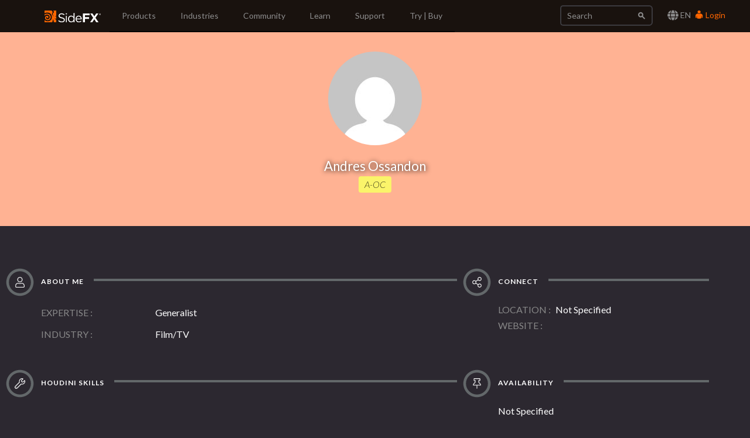

--- FILE ---
content_type: text/html; charset=utf-8
request_url: https://www.sidefx.com/profile/A-OC/
body_size: 7433
content:

<!doctype html>
<html lang="en">


<head>

    
    <script nonce="tfcmv+K1W120oC8LGKzfoA==">(function(w,d,s,l,i){w[l]=w[l]||[];w[l].push({'gtm.start':
    new Date().getTime(),event:'gtm.js'});var f=d.getElementsByTagName(s)[0],
    j=d.createElement(s),dl=l!='dataLayer'?'&l='+l:'';j.async=true;j.src=
    'https://www.googletagmanager.com/gtm.js?id='+i+dl;var n=d.querySelector('[nonce]');
    n&&j.setAttribute('nonce',n.nonce||n.getAttribute('nonce'));f.parentNode.insertBefore(j,f);
    })(window,document,'script','dataLayer','GTM-5TNSHCK');</script>
    

<meta http-equiv="Content-type" content="text/html; charset=utf-8">
<meta http-equiv="X-UA-Compatible" content="IE=edge">
<meta name="viewport" content="width=device-width, initial-scale=1.0">
<meta name="keywords" content="">
<meta name="description" property="og:description" content="">
<meta name="google-site-verification" content="CpSfgl412XOtwVzYMOp3ZfFPcZ6B7tp2zVo-bFP5W34" />
<title>A-OC | SideFX</title>
<meta property="og:image" content="https://static.sidefx.com/images/apple-touch-icon.png">
<link rel="icon" href="https://static.sidefx.com/images/favicon.svg" type="image/svg+xml">
<link rel="icon" href="https://static.sidefx.com/images/favicon.ico" type="image/x-icon">
<link rel="apple-touch-icon" sizes="180x180" href="https://static.sidefx.com/images/apple-touch-icon.png">
<link rel="icon" sizes="180x180" href="https://static.sidefx.com/images/apple-touch-icon.png">
<link rel="mask-icon" href="https://static.sidefx.com/images/safari-pinned-tab.svg" color="#ff6600">


<script src="https://static.sidefx.com/js/jquery-1.12.0.min.js"></script>

<link href="https://static.sidefx.com/bundles/common-633966e8aadc1d1fda43.min.css" rel="stylesheet" />



<link rel="stylesheet" href="https://static.sidefx.com/cartridge/css/cartridge.css">



<link rel="stylesheet" href="https://static.sidefx.com/css/lity.css">


<script src="https://static.sidefx.com/bundles/common-633966e8aadc1d1fda43.min.js" ></script>


<script src="https://static.sidefx.com/js/bootstrap.min.js"></script>
<script src="https://static.sidefx.com/js/flat-ui-pro.min.js"></script>

  
  <script src="https://static.sidefx.com/js/vue.min.js"></script>
  

 <script src="https://static.sidefx.com/js/keyboard-acc.min.js"></script>

<script type="text/javascript" src="https://static.sidefx.com/js/lity.min.js" ></script>


<!--[if lt IE 9]>
<script src="https://static.sidefx.com/js/html5shiv.js"></script>
<script src="https://static.sidefx.com/js/respond.min.js"></script>
<![endif]-->


</head>

<body id="user-profile">


  
  <noscript><iframe src="https://www.googletagmanager.com/ns.html?id=GTM-5TNSHCK"
  height="0" width="0" style="display:none;visibility:hidden" title="Google Tag Manager"></iframe></noscript>
  


<nav class="navbar navbar-inverse navbar-fixed-top" aria-label="SideFX Menu">
    
    <noscript>
      <div class="offline-warning">
        <img alt="This website requires a browser with javascript activated. Please enable javascript before continuing." src="https://static.sidefx.com/images/noscript-warning.png" />
      </div>
    </noscript>

    
      
      <div id="sfx-login-dialog" class="collapse dialog dialog-default">
          
<div class="container">
  <form method="post" id="top-login-form" class="form-inline login-form" action="/login/?next=/profile/A-OC/">
    <input type="hidden" name="csrfmiddlewaretoken" value="PLpqr1YtxGgJiZH4SqaLPc9qfmFLXgYtkQ76n6OodVqCS7GSg4VCOtMA4Ki2XFal">
    <div class="form-group form-group">
      <input type="text" name="username" class="form-control login-field" id="sfx-login-username" placeholder="Username">
      <label class="login-field-icon fui-user" for="sfx-login-username"></label>
    </div>
    <div class="form-group form-group">
      <input type="password" name="password" class="form-control login-field" id="sfx-login-password" placeholder="Password" maxlength="4096">
      <label class="login-field-icon fui-lock" for="sfx-login-password"></label>
    </div>
    <input type="hidden" name="next" value="/profile/A-OC/" />
    <input class="btn btn-primary-outline btn-wide" type="submit" value="Login" />
  </form>
  <div class="other">
    <small>
      <span >Forgot your password? &nbsp;&nbsp;<a href="/password/reset/">Click here</a></span> &nbsp;&nbsp;•&nbsp;&nbsp;
      <span >No account yet? &nbsp;&nbsp;<a href="/register/" class="register">Please Register</a></span> &nbsp;&nbsp;
      
        •&nbsp;&nbsp;
        <span >Or login using &nbsp;
            <a class="social-auth" href="/login/google-oauth2/?next=/profile/A-OC/"><img src="https://static.sidefx.com/images/accounts/login/ico_google.svg"></a>
            <a class="social-auth" href="/login/facebook/?next=/profile/A-OC/"><img src="https://static.sidefx.com/images/accounts/login/ico_facebook.png"></a>
            <a class="social-auth" href="/login/live/?next=/profile/A-OC/"><img src="https://static.sidefx.com/images/accounts/login/ico_microsoft.png"></a>
            <a class="social-auth" href="/login/yahoo-oauth2/?next=/profile/A-OC/"><img src="https://static.sidefx.com/images/accounts/login/ico_yahoo.png"></a>
        </span>
      
    </small>
  </div>
</div>
      </div>
      <div id="sfx-login" class="navbar-text pull-right">
      <span id="language_selector" data-toggle="modal" data-target="#languageModal" tabindex="4"><i class="fa fa-lg fa-globe" aria-hidden="true"></i> EN</span>
        <a class="text" href="#sfx-login-dialog" data-toggle="collapse" tabindex="5"><i class="fui-user"></i> Login</a>
      </div>
      
      

    <button type="button" class="navbar-toggle pull-left collapsed" data-toggle="collapse" data-target="#js-bootstrap-collapse">
      <span class="sr-only">Toggle Navigation</span>
      <span class="icon-bar top-bar"></span>
      <span class="icon-bar middle-bar"></span>
      <span class="icon-bar bottom-bar"></span>
    </button>

    <div class="container">
    <div class="navbar-header">
      
      <a class="navbar-left" href="/" tabindex="1"><img src="https://static.sidefx.com/images/ui/sfx_logo.svg" alt="SideFX Homepage"></a>
      
    </div>

    <div class="navbar-collapse collapse" id="js-bootstrap-collapse">
      

<form class="navbar-form navbar-right" action="/search/" name="searchform" id="search" role="search">
<div class="form-group">
    <div class="input-group">
        <input class="form-control" name="q" id="navbar_search_input" type="search" placeholder="Search">
        <span class="input-group-btn">
            <button type="submit" class="btn"><span class="fui-search"></span></button>
        </span>
    </div>
</div>
</form>
      
        
<ul id="acc-menubar"class="nav navbar-nav" role="menubar"><li id="top_menu_143" class="dropdown" role="none"><a role="menuitem" tabindex="3" aria-haspopup="true" aria-expanded="false"
        
        class="dropdown-toggle disabled" data-toggle="dropdown"
        >
            Products
        </a><ul class="dropdown-menu" role="menubar"><li id="top_menu_3633" class="dropdown dropdown-hover" role="none"><a role="menuitem" tabindex="-1"
        
        class="sub_active" data-toggle="dropdown" aria-haspopup="true" aria-expanded="false"
        >What&#x27;s New in H21</a><ul class="submenu" role="menu"><li id="top_menu_3633" role="none"><a role="menuitem" href="/products/whats-new-in-h21/" tabindex="-1" aria-haspopup="true" aria-expanded="false">
        Overview
    </a><li id="top_menu_3636"><a role="menuitem" href="/products/whats-new-in-h21/animation/">Animation</a></li><li id="top_menu_3637"><a role="menuitem" href="/products/whats-new-in-h21/rigging/">Rigging</a></li><li id="top_menu_3642"><a role="menuitem" href="/products/whats-new-in-h21/cfx/">CFX</a></li><li id="top_menu_3638"><a role="menuitem" href="/products/whats-new-in-h21/vfx/">VFX</a></li><li id="top_menu_3639"><a role="menuitem" href="/products/whats-new-in-h21/lookdev/">Lookdev</a></li><li id="top_menu_3640"><a role="menuitem" href="/products/whats-new-in-h21/copernicus/">Copernicus</a></li><li id="top_menu_3641"><a role="menuitem" href="/products/whats-new-in-h21/terrain-modeling/">Terrain &amp; Modeling</a></li></ul></li><li id="top_menu_3576" class="dropdown dropdown-hover" role="none"><a role="menuitem" tabindex="-1"
        
        class="sub_active" data-toggle="dropdown" aria-haspopup="true" aria-expanded="false"
        >Houdini</a><ul class="submenu" role="menu"><li id="top_menu_3576" role="none"><a role="menuitem" href="/products/houdini/" tabindex="-1" aria-haspopup="true" aria-expanded="false">
        Overview
    </a><li id="top_menu_3577"><a role="menuitem" href="/products/houdini/vfx/">VFX</a></li><li id="top_menu_3578"><a role="menuitem" href="/products/houdini/world-building/">World Building</a></li><li id="top_menu_3579"><a role="menuitem" href="/products/houdini/lookdev/">Lookdev</a></li><li id="top_menu_3580"><a role="menuitem" href="/products/houdini/characters/">Characters</a></li><li id="top_menu_3581"><a role="menuitem" href="/products/houdini/modeling/">Modeling</a></li><li id="top_menu_3582"><a role="menuitem" href="/products/houdini/pipeline-ai/">Pipeline &amp; AI</a></li></ul></li><li id="top_menu_1884" class="dropdown dropdown-hover" role="none"><a role="menuitem" tabindex="-1"
        
        class="sub_active" data-toggle="dropdown" aria-haspopup="true" aria-expanded="false"
        >Houdini Engine</a><ul class="submenu" role="menu"><li id="top_menu_1884" role="none"><a role="menuitem" href="/products/houdini-engine/" tabindex="-1" aria-haspopup="true" aria-expanded="false">
        Overview
    </a><li id="top_menu_1886"><a role="menuitem" href="/products/houdini-engine/plug-ins/">Engine Plug-Ins</a></li><li id="top_menu_1887"><a role="menuitem" href="/products/houdini-engine/batch/">Batch</a></li></ul></li><li id="top_menu_3481" class="dropdown dropdown-hover" role="none"><a role="menuitem" tabindex="-1"
        
        class="sub_active" data-toggle="dropdown" aria-haspopup="true" aria-expanded="false"
        >Karma Renderer</a><ul class="submenu" role="menu"><li id="top_menu_3481" role="none"><a role="menuitem" href="/products/karma/" tabindex="-1" aria-haspopup="true" aria-expanded="false">
        Overview
    </a><li id="top_menu_3509"><a role="menuitem" href="/products/karma/compare-karma/">Compare</a></li></ul></li><li id="top_menu_3465" class="dropdown dropdown-hover" role="none"><a role="menuitem" tabindex="-1"
        
        href="/products/compare/" role="menuitem"
        >Compare</a></li><li id="top_menu_3612" class="dropdown dropdown-hover" role="none"><a role="menuitem" tabindex="-1"
        
        href="/products/sidefx-labs/" role="menuitem"
        >SideFX Labs</a></li><li id="top_menu_3124" class="dropdown dropdown-hover" role="none"><a role="menuitem" tabindex="-1"
        
        href="/products/partners/" role="menuitem"
        >Partners</a></li></ul></li><li id="top_menu_1186" class="dropdown" role="none"><a role="menuitem" tabindex="3" aria-haspopup="true" aria-expanded="false"
        
        class="dropdown-toggle disabled" data-toggle="dropdown"
        >
            Industries
        </a><ul class="dropdown-menu" role="menubar"><li id="top_menu_1839" class="dropdown dropdown-hover" role="none"><a role="menuitem" tabindex="-1"
        
        href="/industries/filmtv/" role="menuitem"
        >Film &amp; TV</a></li><li id="top_menu_1853" class="dropdown dropdown-hover" role="none"><a role="menuitem" tabindex="-1"
        
        href="/industries/games/" role="menuitem"
        >Game Development</a></li><li id="top_menu_1854" class="dropdown dropdown-hover" role="none"><a role="menuitem" tabindex="-1"
        
        href="/industries/motion-graphics/" role="menuitem"
        >Motion Graphics</a></li><li id="top_menu_1855" class="dropdown dropdown-hover" role="none"><a role="menuitem" tabindex="-1"
        
        href="/industries/virtual-reality/" role="menuitem"
        >Virtual Reality</a></li><li id="top_menu_3563" class="dropdown dropdown-hover" role="none"><a role="menuitem" tabindex="-1"
        
        href="/industries/synthetic-data/" role="menuitem"
        >Synthetic Data for AI/ML</a></li></ul></li><li id="top_menu_2" class="dropdown" role="none"><a role="menuitem" tabindex="3" aria-haspopup="true" aria-expanded="false"
        
        class="dropdown-toggle disabled" data-toggle="dropdown"
        >
            Community
        </a><ul class="dropdown-menu" role="menubar"><li id="top_menu_1008" class="dropdown dropdown-hover" role="none"><a role="menuitem" tabindex="-1"
        
        href="/forum/" role="menuitem"
        >Forum</a></li><li id="top_menu_1018" class="dropdown dropdown-hover" role="none"><a role="menuitem" tabindex="-1"
        
        class="sub_active" data-toggle="dropdown" aria-haspopup="true" aria-expanded="false"
        >News Feed</a><ul class="submenu" role="menu"><li id="top_menu_1018" role="none"><a role="menuitem" href="/community/" tabindex="-1" aria-haspopup="true" aria-expanded="false">
        Overview
    </a><li id="top_menu_1377"><a role="menuitem" href="/community/section/stories/">Project Profiles</a></li><li id="top_menu_2652"><a role="menuitem" href="/community/section/event/">Houdini HIVE Events</a></li><li id="top_menu_3106"><a role="menuitem" href="/community/section/contest/">Contests &amp; Jams</a></li></ul></li><li id="top_menu_1007" class="dropdown dropdown-hover" role="none"><a role="menuitem" tabindex="-1"
        
        href="/gallery/" role="menuitem"
        >Gallery</a></li><li id="top_menu_1233" class="dropdown dropdown-hover" role="none"><a role="menuitem" tabindex="-1"
        
        href="/events/calendar/" role="menuitem"
        >Event Calendar</a></li><li id="top_menu_1314" class="dropdown dropdown-hover" role="none"><a role="menuitem" tabindex="-1"
        
        href="/user-groups/" role="menuitem"
        >User Groups</a></li><li id="top_menu_3456" class="dropdown dropdown-hover" role="none"><a role="menuitem" tabindex="-1"
        
        href="/profile/directory/" role="menuitem"
        >Artist Directory</a></li><li id="top_menu_3575" class="dropdown dropdown-hover" role="none"><a role="menuitem" tabindex="-1"
        
        href="https://sidefxhoudini.myshopify.com/" role="menuitem"
        >Houdini Merch Store</a></li></ul></li><li id="top_menu_231" class="dropdown" role="none"><a role="menuitem" tabindex="3" aria-haspopup="true" aria-expanded="false"
        
        class="dropdown-toggle disabled" data-toggle="dropdown"
        >
            Learn
        </a><ul class="dropdown-menu" role="menubar"><li id="top_menu_3441" class="dropdown dropdown-hover" role="none"><a role="menuitem" tabindex="-1"
        
        href="/learn-main-menu/start-here/" role="menuitem"
        >Start Here</a></li><li id="top_menu_1037" class="dropdown dropdown-hover" role="none"><a role="menuitem" tabindex="-1"
        
        href="/tutorials/" role="menuitem"
        >Tutorial Library</a></li><li id="top_menu_1817" class="dropdown dropdown-hover" role="none"><a role="menuitem" tabindex="-1"
        
        href="/learn/" role="menuitem"
        >Learning Paths</a></li><li id="top_menu_2450" class="dropdown dropdown-hover" role="none"><a role="menuitem" tabindex="-1"
        
        href="/contentlibrary/" role="menuitem"
        >Content Library</a></li><li id="top_menu_1375" class="dropdown dropdown-hover" role="none"><a role="menuitem" tabindex="-1"
        
        href="/learn/talks/" role="menuitem"
        >Talks &amp; Webinars</a></li><li id="top_menu_3407" class="dropdown dropdown-hover" role="none"><a role="menuitem" tabindex="-1"
        
        href="/learn/mylearning/" role="menuitem"
        >My Learning</a></li><li id="top_menu_3392" class="dropdown dropdown-hover" role="none"><a role="menuitem" tabindex="-1"
        
        href="/learn-main-menu/tech-demos/" role="menuitem"
        >Tech Demos</a></li><li id="top_menu_2102" class="dropdown dropdown-hover" role="none"><a role="menuitem" tabindex="-1"
        
        class="sub_active" data-toggle="dropdown" aria-haspopup="true" aria-expanded="false"
        >Education Programs</a><ul class="submenu" role="menu"><li id="top_menu_2102" role="none"><a role="menuitem" href="/education/education-programs/" tabindex="-1" aria-haspopup="true" aria-expanded="false">
        Overview
    </a><li id="top_menu_2104"><a role="menuitem" href="/education/education-programs/students/">Students</a></li><li id="top_menu_2105"><a role="menuitem" href="/education/education-programs/instructors/">Instructors</a></li><li id="top_menu_2106"><a role="menuitem" href="/education/education-programs/administrators/">Administrators</a></li><li id="top_menu_3554"><a role="menuitem" href="/schools/">List of Schools</a></li><li id="top_menu_3537"><a role="menuitem" href="/education/education-programs/resources/">Resources</a></li></ul></li></ul></li><li id="top_menu_118" class="dropdown" role="none"><a role="menuitem" tabindex="3" aria-haspopup="true" aria-expanded="false"
        
        class="dropdown-toggle disabled" data-toggle="dropdown"
        >
            Support
        </a><ul class="dropdown-menu" role="menubar"><li id="top_menu_3553" class="dropdown dropdown-hover" role="none"><a role="menuitem" tabindex="-1"
        
        href="/support-programs/" role="menuitem"
        >Customer Support</a></li><li id="top_menu_3569" class="dropdown dropdown-hover" role="none"><a role="menuitem" tabindex="-1"
        
        class="sub_active" data-toggle="dropdown" aria-haspopup="true" aria-expanded="false"
        >Licensing</a><ul class="submenu" role="menu"><li id="top_menu_3569" role="none"><a role="menuitem" href="/Support/licensing/" tabindex="-1" aria-haspopup="true" aria-expanded="false">
        Overview
    </a><li id="top_menu_3573"><a role="menuitem" href="/Support/licensing/commercial/">Commercial</a></li><li id="top_menu_3572"><a role="menuitem" href="/Support/licensing/indie/">Indie</a></li><li id="top_menu_3574"><a role="menuitem" href="/Support/licensing/education/">Education</a></li></ul></li><li id="top_menu_1004" class="dropdown dropdown-hover" role="none"><a role="menuitem" tabindex="-1"
        
        href="/faq/" role="menuitem"
        >Help Desk | FAQ</a></li><li id="top_menu_3654" class="dropdown dropdown-hover" role="none"><a role="menuitem" tabindex="-1"
        
        href="/Support/system-requirements/" role="menuitem"
        >H21 System Requirements</a></li><li id="top_menu_1006" class="dropdown dropdown-hover" role="none"><a role="menuitem" tabindex="-1"
        
        href="/docs/" role="menuitem"
        >Documentation</a></li><li id="top_menu_1005" class="dropdown dropdown-hover" role="none"><a role="menuitem" tabindex="-1"
        
        href="/changelog/" role="menuitem"
        >Changelog / Journal</a></li><li id="top_menu_491" class="dropdown dropdown-hover" role="none"><a role="menuitem" tabindex="-1"
        
        href="/bugs/submit/" role="menuitem"
        >Report a Bug/RFE</a></li></ul></li><li id="top_menu_168" class="dropdown" role="none"><a role="menuitem" tabindex="3" aria-haspopup="true" aria-expanded="false"
        
        class="dropdown-toggle disabled" data-toggle="dropdown"
        >
            Try | Buy
        </a><ul class="dropdown-menu" role="menubar"><li id="top_menu_3551" class="dropdown dropdown-hover" role="none"><a role="menuitem" tabindex="-1"
        
        href="/get/try-houdini/" role="menuitem"
        >Try</a></li><li id="top_menu_557" class="dropdown dropdown-hover" role="none"><a role="menuitem" tabindex="-1"
        
        href="/buy/" role="menuitem"
        >Buy</a></li><li id="top_menu_3352" class="dropdown dropdown-hover" role="none"><a role="menuitem" tabindex="-1"
        
        href="/download/" role="menuitem"
        >Download</a></li><li id="top_menu_1638" class="dropdown dropdown-hover" role="none"><a role="menuitem" tabindex="-1"
        
        href="/contact/" role="menuitem"
        >Contact Info</a></li></ul></li></ul>
      
    </div>

    </div>
</nav>







<div id="flex-main-content" class="dark-content">




<div class="jumbotron text-center background-colorVibrant" style="">
    <img src="https://www.gravatar.com/avatar/352e0bcb9c1e06f29b53641dce324b53/?s=160&amp;d=mp"/>
    <h1>Andres Ossandon
    
    </h1>
    <p>A-OC</p>
</div>


<div class="container">
    <div class="row">
        <div class="general col-md-8">
            
            <h2 class="section-title">
    <span>
        <span class="fa-layers fa-fw fa-4x">
            <i class="far fa-circle text-muted" data-fa-transform="down-5"></i>
            <i class="fal fa-user" data-fa-transform="shrink-10 down-5"></i>
        </span>
        About Me
    </span>
</h2>
            
            
            <div class="row left-padder">
                <div class="col-xs-12 col-md-3 text-left field-label">EXPERTISE</div>
                <div class="col-xs-12 col-md-9 text-left">Generalist</div>
            </div>
            
            
            <div class="row left-padder">
                <div class="col-xs-12 col-md-3 text-left field-label">INDUSTRY</div>
                <div class="col-xs-12 col-md-9 text-left industry-container">
                        Film/TV
                </div>
            </div>
            
        </div>
        <div class="connect col-md-4">
            
            <h2 class="section-title">
    <span>
        <span class="fa-layers fa-fw fa-4x">
            <i class="far fa-circle text-muted" data-fa-transform="down-5"></i>
            <i class="fal fa-share-alt" data-fa-transform="shrink-10 down-5"></i>
        </span>
        Connect
    </span>
</h2>
            
            
            <div class="row left-padder">
                <div class="col-xs-12 col-md-3 field-label">LOCATION</div>
                <div class="col-xs-12 col-md-9">
                    
                    Not Specified
                </div>
            </div>
            <div class="row left-padder">
                <div class="col-xs-12 col-md-3 text-left field-label">WEBSITE</div>
                <div class="col-xs-12 col-md-9 text-left">
                
                </div>
            </div>
            <div class="social-links">
    
    
    
    
    
    
    
</div>
        </div>
    </div>
    <div class="row">
        <div class="general col-md-8">
            
            <h2 class="section-title">
    <span>
        <span class="fa-layers fa-fw fa-4x">
            <i class="far fa-circle text-muted" data-fa-transform="down-5"></i>
            <i class="fal fa-wrench" data-fa-transform="shrink-10 down-5"></i>
        </span>
        Houdini Skills
    </span>
</h2>
            
            
            
        </div>
        <div class="connect col-md-4">
            
            <h2 class="section-title">
    <span>
        <span class="fa-layers fa-fw fa-4x">
            <i class="far fa-circle text-muted" data-fa-transform="down-5"></i>
            <i class="fal fa-thumbtack" data-fa-transform="shrink-10 down-5"></i>
        </span>
        Availability
    </span>
</h2>
            <div class="row right-padder">
                <div class="col-xs-12">Not Specified</div>
            </div>
        </div>
    </div>

    


    
    <div class="gallery row">
        <div class="col-xs-12">
            
            <h2 class="section-title">
    <span>
        <span class="fa-layers fa-fw fa-4x">
            <i class="far fa-circle text-muted" data-fa-transform="down-5"></i>
            <i class="fal fa-image" data-fa-transform="shrink-10 down-5"></i>
        </span>
        My Gallery
    </span>
</h2>
        </div>
        <span>
            
                <div class="col-md-4 col-xs-6"><div class="card ">
    <div class="card-box">
        <img src="https://media.sidefx.com/cache/ac/97/ac97abd40c5dd47d90cb25dbe6f0db56.jpg" alt="obj-image">
        
        <header class="card-desc">
            
            <div class="title">Worms</div>
            
        </header>
        <div class="mask galleryvideo " data-fa-transform="shrink-8" style="color:white"></div>
        <a href="/gallery/worms/"></a>
    </div>
</div>
</div>
            
            <div class="more col-xs-12">
                <div class="text-center">
                    <a class="btn btn-primary-dark-outline btn-xs" href="/gallery/author/A-OC/">SEE MORE</a>
                </div>
            </div>
        </span>
    </div>
    

    

    

    

    


    

    
    
    <div class="forum-posts row">
        <div class="col-xs-12">
            
            <h2 class="section-title">
    <span>
        <span class="fa-layers fa-fw fa-4x">
            <i class="far fa-circle text-muted" data-fa-transform="down-5"></i>
            <i class="fal fa-comment" data-fa-transform="shrink-10 down-5"></i>
        </span>
        Recent Forum Posts
    </span>
</h2>
        </div>

        
            <div class="col-xs-12 post">
                <i class="fal fa-quote-left" data-fa-transform="left-20"></i>
                <h4>
                    <a href="/forum/post/448834/">Is Connected VOP</a>
                    <span>Aug. 28, 2025, 9:06 p.m. </span>
                </h4>
                <div class="content"> Amazing, that's it.  Thanks a lot once again. </div>
            </div>
        
            <div class="col-xs-12 post">
                <i class="fal fa-quote-left" data-fa-transform="left-20"></i>
                <h4>
                    <a href="/forum/post/448827/">Is Connected VOP</a>
                    <span>Aug. 28, 2025, 7:36 p.m. </span>
                </h4>
                <div class="content"> Interesting.  I'm trying to recreate it but it's not working for me:  I connect P to null_1, then that to null_2, then make a subnet out of null_1, inside there is the Subnet Inputs node, then build the logic there.  When done, if I disconnect P outside I get an error, so I guess it only works with hda's. So I create an hda, then test again, but when I disconnect P I get black as output again. <img src="/static/djangobb_forum/img/smilies/sad.png" />  What did I do differently? </div>
            </div>
        
            <div class="col-xs-12 post">
                <i class="fal fa-quote-left" data-fa-transform="left-20"></i>
                <h4>
                    <a href="/forum/post/448823/">Is Connected VOP</a>
                    <span>Aug. 28, 2025, 6:34 p.m. </span>
                </h4>
                <div class="content"> Thank you, the problem is that my actual need is to use "Position" instead of color, that was just the simplest scene possible, I guess it was too simple then.<br><br>So, what I really need is to output the connected position ( when it is connected ), otherwise output uvs ( from UV Position node ) </div>
            </div>
        

        <div class="col-xs-12">
            <div class="text-center">
                <a class="btn btn-primary-dark-outline btn-xs" href="/forum/search/?action=search&keywords=&author=A-OC&forum=0&search_in=all&sort_by=0&sort_dir=DESC&show_as=posts">VIEW ALL POSTS</a>
            </div>
        </div>
    </div>
    
    </div>
    <br/>
</div>




  
</div>

  


  

<footer class="bottom-menu bottom-menu-inverse is-section">

<div class="container">
    <div class="row">
        
          

<div class="col-md-2 col-sm-2"><h5 class="title">PRODUCTS <i class="visible-xs pull-right fui-plus"></i></h5><ul class="hidden-xs bottom-menu-list"><li><a href="/products/houdini/">Houdini</a></li><li><a href="/products/houdini-engine/">Houdini Engine</a></li><li><a href="/products/karma/">Karma Renderer</a></li></ul></div><div class="col-md-2 col-sm-2"><h5 class="title">LEARN <i class="visible-xs pull-right fui-plus"></i></h5><ul class="hidden-xs bottom-menu-list"><li><a href="/tutorials/">Tutorial Library</a></li><li><a href="/learn/">Learning Paths</a></li><li><a href="/learn/talks/">Talks &amp; Webinars</a></li><li><a href="/education/education-programs/">Education Programs</a></li></ul></div><div class="col-md-2 col-sm-2"><h5 class="title">SUPPORT <i class="visible-xs pull-right fui-plus"></i></h5><ul class="hidden-xs bottom-menu-list"><li><a href="/support-programs/">Customer Support</a></li><li><a href="/faq/">Help Desk | FAQ</a></li><li><a href="/Support/system-requirements/">H21 System Requirements</a></li><li><a href="/docs/">Documentation</a></li><li><a href="/bugs/submit/">Report a Bug/RFE</a></li></ul></div><div class="col-md-2 col-sm-2"><h5 class="title">LEGAL <i class="visible-xs pull-right fui-plus"></i></h5><ul class="hidden-xs bottom-menu-list"><li><a href="/legal/terms-and-conditions/">Terms of Use</a></li><li><a href="/legal/privacy-policy/">Privacy Policy</a></li><li><a href="/legal/license-agreement/">License Agreement</a></li><li><a href="/legal/accessibility/">Accessibility</a></li><li><a href="/responsible-disclosure-program/">Responsible Disclosure Program</a></li></ul></div><div class="col-md-2 col-sm-2"><h5 class="title">COMPANY <i class="visible-xs pull-right fui-plus"></i></h5><ul class="hidden-xs bottom-menu-list"><li><a href="/company/about-sidefx/">About SideFX</a></li><li><a href="/company/careers/">Careers</a></li><li><a href="/company/press/">Press</a></li><li><a href="https://sidefxhoudini.myshopify.com/">Houdini Merch Store</a></li><li><a href="/company/internships/">Internships</a></li><li><a href="/company/contact-us/">Contact Info</a></li></ul></div>
        
    </div>
</div>

<div class="footnote row">
      <span class="copyright col-md-6">Copyright © SideFX 2026. All Rights Reserved.</span>
      
      <ul class="bottom-menu-iconic-list col-md-6 text-right">
          <li><a href="https://www.facebook.com/Houdini3D/" aria-label="SideFX on Facebook"><i aria-hidden="true" role="presentation" class="fab fa-facebook fa-lg"></i></a></li>
          <li><a href="https://twitter.com/sidefx" aria-label="SideFX on Twitter"><i aria-hidden="true" role="presentation" class="fab fa-x-twitter fa-lg"></i></a></li>
          <li><a href="https://www.instagram.com/sidefxhoudini/" aria-label="SideFX on Instagram"><i aria-hidden="true" role="presentation" class="fab fa-instagram fa-lg"></i></a></li>
          <li><a href="https://bsky.app/profile/sidefx.bsky.social" aria-label="SideFX on Bluesky"><i aria-hidden="true" role="presentation" class="fab fa-bluesky fa-lg"></i></a></li>
          <li><a href="https://www.meetup.com/pro/houdini/" aria-label="SideFX Meetups"><i aria-hidden="true" role="presentation" class="fab fa-meetup fa-lg"></i></a></li>
          <li><a href="https://vimeo.com/goprocedural" aria-label="SideFX on Vimeo"><i aria-hidden="true" role="presentation" class="fab fa-vimeo fa-lg"></i></a></li>
          <li><a href="https://www.youtube.com/user/houdini3d" aria-label="SideFX on Youtube"><i aria-hidden="true" role="presentation" class="fab fa-youtube fa-lg"></i></a></li>
          <li><a href="https://www.linkedin.com/company/side-effects-software" aria-label="SideFX on Linkedin"><i aria-hidden="true" role="presentation" class="fab fa-linkedin fa-lg"></i></a></li>
      </ul>
      
</div>

</footer>












    <!-- Global site tag (gtag.js) - Google Analytics -->
    <script async src="https://www.googletagmanager.com/gtag/js?id=G-168H7NMCYC"></script>
    <script nonce="tfcmv+K1W120oC8LGKzfoA==">
      window.dataLayer = window.dataLayer || [];
      function gtag(){dataLayer.push(arguments);}
      gtag('js', new Date());
      gtag('config', 'G-168H7NMCYC', {
        'custom_map': {'dimension1': 'Author'},
        
        'allow_google_signals': false,
        'allow_ad_personalization_signals': false,
      });
      
    </script>

    <!-- Vimeo Analytics -->
    <script type="text/javascript" defer="defer" src="https://extend.vimeocdn.com/ga/1723479.js"></script>
    <!-- End of Vimeo Analysitcs -->

    <!-- Facebook Pixel Code -->
    <script nonce="tfcmv+K1W120oC8LGKzfoA==">
    !function(f,b,e,v,n,t,s){if(f.fbq)return;n=f.fbq=function(){n.callMethod?
    n.callMethod.apply(n,arguments):n.queue.push(arguments)};if(!f._fbq)f._fbq=n;
    n.push=n;n.loaded=!0;n.version='2.0';n.queue=[];t=b.createElement(e);t.async=!0;
    t.src=v;s=b.getElementsByTagName(e)[0];s.parentNode.insertBefore(t,s)}(window,
    document,'script','https://connect.facebook.net/en_US/fbevents.js');

    fbq('init', '364163793745190');
    fbq('track', "PageView");</script>
    <noscript><img height="1" width="1" style="display:none"
    src="https://www.facebook.com/tr?id=364163793745190&ev=PageView&noscript=1"
    /></noscript>
    <!-- End Facebook Pixel Code -->



<script type="text/javascript" nonce="tfcmv+K1W120oC8LGKzfoA==">
  
  const csrftoken = 'PLpqr1YtxGgJiZH4SqaLPc9qfmFLXgYtkQ76n6OodVqCS7GSg4VCOtMA4Ki2XFal';
	// top menu highlight
    
    page_parent = null;
    

    if (page_parent != null) {
        item = $('#top_menu_'+page_parent);
        item.addClass('active');
    }

    // jQuery plugin to prevent double submission of forms
    jQuery.fn.preventDoubleSubmission = function() {
      $(this).on('submit',function(e){
        var $form = $(this);
        if ($form.data('submitted') === true) {
          // Previously submitted - don't submit again
          e.preventDefault();
        } else {
          // Mark it so that the next submit can be ignored
          $form.data('submitted', true);
        }
      });
      // Keep chainability
      return this;
    };
</script>
<script type="text/javascript" nonce="tfcmv+K1W120oC8LGKzfoA==">
$(function() {
    // Header: top menu highlight
    

    // Footer
    $("footer .title").click(function(e) {
        if (!$(e.target).closest("ul").length) {
            $(this).next().toggleClass("hidden-xs")
        }
    })
    ////////
    // Flat-ui checkboxes
    $('[data-toggle="checkbox"]').radiocheck();
    $('[data-toggle="radio"]').radiocheck();
    // Flat-ui selects
    $(".select").select2();
    $('.select-search').select2({dropdownCssClass: 'show-select-search'});
    // Focus state for append/prepend inputs
    $('.input-group').on('focus', '.form-control', function () {
      $(this).closest('.input-group, .form-group').addClass('focus');
    }).on('blur', '.form-control', function () {
      $(this).closest('.input-group, .form-group').removeClass('focus');
    });
    // When removing uploaded file, check the deletion checkbox for
    // crispy-flat-ui/image-upload-field.html
    $('.clear-file').click(function() {
      delete_input_id = $(this).attr('data-delete-input-id');
      $('#'+delete_input_id).prop('checked', true);
    });
    $('.file-selector').change(function() {
      if ($(this).val() != ''){
        delete_input_id = $(this).attr('data-delete-input-id');
        $('#'+delete_input_id).prop('checked', false);
      }
    });
    /////////

    
});


  // Prevent double submit of login form
  $('#top-login-form').preventDoubleSubmission();

</script>

<script type="text/javascript" nonce="tfcmv+K1W120oC8LGKzfoA==">
  var menubar = new Menubar(document.getElementById('acc-menubar'));
  menubar.init();

</script>


<script type="text/javascript" nonce="tfcmv+K1W120oC8LGKzfoA==">
    function collapser(identifier) {
        const truncatedBio = document.getElementById(`${identifier}-truncated`);
        const expandedBio = document.getElementById(`${identifier}-expanded`);
        if (truncatedBio.style.display === 'none') {
            truncatedBio.style.display = 'block';
            expandedBio.style.display = 'none';
        } else {
            truncatedBio.style.display = 'none';
            expandedBio.style.display = 'block';
        }
    }
</script>






<script type="text/javascript" nonce="tfcmv+K1W120oC8LGKzfoA==">
$(document).ready(function(){$('#language_selector_form').change(function(){this.submit();});$('#language_selector_form .modal-footer').hide();});
</script>
<!-- Modal -->
<div class="modal fade" id="languageModal" tabindex="-1" role="dialog" aria-labelledby="myModalLabel" aria-hidden="true">
  <div class="modal-dialog">
    <div class="modal-content">
      <div class="modal-header">
        <button type="button" class="close fui-cross" data-dismiss="modal" aria-hidden="true"></button>
        <h4 class="modal-title" id="myModalLabel">Choose language</h4>
      </div>

      <form action="/i18n/" method="post" id="language_selector_form">
        <div class="modal-body">
            <input type="hidden" name="csrfmiddlewaretoken" value="PLpqr1YtxGgJiZH4SqaLPc9qfmFLXgYtkQ76n6OodVqCS7GSg4VCOtMA4Ki2XFal">
            <div class="form-group">
              
              <select name="language" class="form-control select select-sidefx">
                
                <option value="en"
                selected="selected">
                English
                </option>
                
                <option value="ja"
                >
                日本語
                </option>
                
              </select>
            </div>
        </div>

        <div class="modal-footer">
          <input type="submit" class="btn btn-primary" value="Change" />
        </div>

      </form>

    </div>
  </div>
</div>


</body>
</html>
